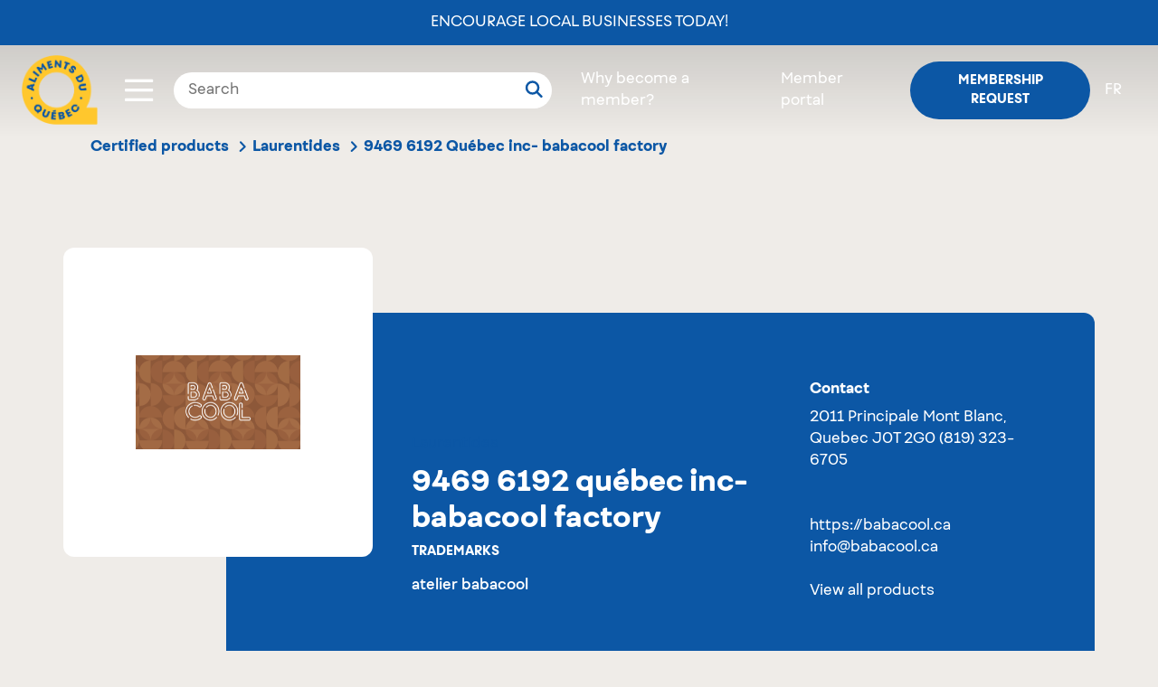

--- FILE ---
content_type: text/html; charset=UTF-8
request_url: https://www.alimentsduquebec.com/en/certified-products/business/9469-6192-quebec-inc-babacool-factory
body_size: 7405
content:
<!doctype html>
<html lang="en-CA" class="no-js">
<head>
    <meta charset="utf-8">
    <title>9469 6192 Québec inc- babacool factory | Laurentides | Companies | Aliments du Québec</title>
    <meta name="description"        content="" />
        <meta property="og:title"       content="9469 6192 Québec inc- babacool factory | Laurentides | Companies | Aliments du Québec" />
    <meta property="og:description" content="" />
    <meta property="og:image"       content="https://www.alimentsduquebec.com/files/20241008/babacool-motif-brun_1728424759.png" />
    
        <meta property="og:type" content="website" />
    <meta property="og:url"  content="https://www.alimentsduquebec.com/en/certified-products/business/9469-6192-quebec-inc-babacool-factory" />

    <meta http-equiv="x-ua-compatible"  content="ie=edge">
    <meta http-equiv="cleartype"        content="on">
    <meta name="viewport"               content="width=device-width, initial-scale=1.0">
    <meta name="application-name"                content="Aliments du Québec">
    <link rel="apple-touch-icon" sizes="180x180" href="/build/styles/../../build-front/favicon/apple-touch-icon.png">
    <link rel="icon" type="image/png" sizes="32x32" href="/build/styles/../../build-front/favicon/favicon-32x32.png">
    <link rel="icon" type="image/png" sizes="16x16" href="/build/styles/../../build-front/favicon/favicon-16x16.png">
    <link rel="manifest" href="/build/styles/../../build-front/favicon/site.webmanifest">
    <meta name="msapplication-TileColor" content="#da532c">
    <meta name="theme-color" content="#ffffff">

    <link   rel="canonical"
            href="https://www.alimentsduquebec.com/en/certified-products/business/9469-6192-quebec-inc-babacool-factory" />
    <link   rel="alternate"
            href="https://www.alimentsduquebec.com/fr/produits-dici/entreprises/9469-6192-quebec-inc-atelier-babacool"
            hreflang="x-default" />
    <link   rel="alternate"
            href="https://www.alimentsduquebec.com/en/certified-products/business/9469-6192-quebec-inc-babacool-factory"
            hreflang="en" />
    <link   rel="alternate"
            href="https://www.alimentsduquebec.com/fr/produits-dici/entreprises/9469-6192-quebec-inc-atelier-babacool"
            hreflang="fr-ca" />
    <link   rel="alternate"
            href="https://www.alimentsduquebec.com/en/certified-products/business/9469-6192-quebec-inc-babacool-factory"
            hreflang="en-ca" />
     <meta  http-equiv="content-language"
            content="en-ca">

                <link rel="preload" href="https://cdn.jsdelivr.net/gh/orestbida/cookieconsent@3.1.0/dist/cookieconsent.css" as="style" onload="this.rel='stylesheet'">
        <link rel="preload" href="/build/styles/../../build-front/styles/adq.css" as="style" onload="this.rel='stylesheet'">
    
    <link rel="preload" href="/build/styles/directory.css" as="style" onload="this.rel='stylesheet'">
    <script>
        /*! loadCSS: load a CSS file asynchronously. [c]2016 @scottjehl, Filament Group, Inc. Licensed MIT */
    !function(e){"use strict";var n=function(n,t,o){function i(e){return a.body?e():void setTimeout(function(){i(e)})}function r(){l.addEventListener&&l.removeEventListener("load",r),l.media=o||"all"}var d,a=e.document,l=a.createElement("link");if(t)d=t;else{var s=(a.body||a.getElementsByTagName("head")[0]).childNodes;d=s[s.length-1]}var f=a.styleSheets;l.rel="stylesheet",l.href=n,l.media="only x",i(function(){d.parentNode.insertBefore(l,t?d:d.nextSibling)});var u=function(e){for(var n=l.href,t=f.length;t--;)if(f[t].href===n)return e();setTimeout(function(){u(e)})};return l.addEventListener&&l.addEventListener("load",r),l.onloadcssdefined=u,u(r),l};"undefined"!=typeof exports?exports.loadCSS=n:e.loadCSS=n}("undefined"!=typeof global?global:this);

        /*! CSS rel=preload polyfill. Depends on loadCSS function. [c]2016 @scottjehl, Filament Group, Inc. Licensed MIT  */
    !function(e){if(e.loadCSS){var t=loadCSS.relpreload={};if(t.support=function(){try{return e.document.createElement("link").relList.supports("preload")}catch(t){return!1}},t.poly=function(){for(var t=e.document.getElementsByTagName("link"),n=0;n<t.length;n++){var r=t[n];"preload"===r.rel&&"style"===r.getAttribute("as")&&(e.loadCSS(r.href,r),r.rel=null)}},!t.support()){t.poly();var n=e.setInterval(t.poly,300);e.addEventListener&&e.addEventListener("load",function(){e.clearInterval(n)}),e.attachEvent&&e.attachEvent("onload",function(){e.clearInterval(n)})}}}(this);
</script>

    <script>
    dataLayer = [{
                'memberStatus' : 'logged-out',
        'memberType'   : 'guest',
        'enterpriseName': '9469 6192 Québec inc- babacool factory',
        'productCount'  : 10,
        'region'        : 'Laurentides',
    }];
</script>
    <!-- Google Tag Manager -->
<script>(function(w,d,s,l,i){w[l]=w[l]||[];w[l].push({'gtm.start':
new Date().getTime(),event:'gtm.js'});var f=d.getElementsByTagName(s)[0],
j=d.createElement(s),dl=l!='dataLayer'?'&l='+l:'';j.async=true;j.src=
'https://www.googletagmanager.com/gtm.js?id='+i+dl;f.parentNode.insertBefore(j,f);
})(window,document,'script','dataLayer','GTM-5WMV95');</script>
<!-- End Google Tag Manager -->
    <!-- Eyereturn Marketing Pixel -->
<script type='text/javascript'>(function l(d) { var site = '9098', page = 'Visites', s, er = d.createElement('script'); er.type = 'text/javascript'; er.async = true; er.src = '//o2.eyereturn.com/?site=' + site + '&page=' + page; s = d.getElementsByTagName('script')[0]; s.parentNode.insertBefore(er, s); } )(document);</script>
<!-- End Eyereturn Marketing Pixel -->    </head>

<body class="adherent adherent-page">
  <div class="overlay-loading" style="position:fixed; left:0; top:0; width: 100vw; height:100vh; z-index:99999; background:#fff;"></div>

    <!-- Google Tag Manager (noscript) -->
<noscript><iframe src="https://www.googletagmanager.com/ns.html?id=GTM-5WMV95"
height="0" width="0" style="display:none;visibility:hidden"></iframe></noscript>
<!-- End Google Tag Manager (noscript) -->

            <header class="header">
    <div>
            <div class="announce-adq d-flex align-items-center">
        <a href="https://alimentsduquebec.com/en/encourage-local-businesses-today/">Encourage local businesses today!</a>
    </div>

<nav class="fixed-nav d-flex align-items-center px-4 py-3">

            <div class="logo switch_logo">
            <a href="/en/">
                <img class="w-100 no-scroll" src="/build/styles/../../build-front/icons/ADQ_Logo_scroll.svg" alt="Aliments du Québec">
                <img class="w-100 scroll" src="/build/styles/../../build-front/icons/AlimentsDuQuebec_Logo.svg" alt="Aliments du Québec">
            </a>
        </div>

        <div class="toggle-container ml-auto ml-md-4">
    <div class="btn-container">
        <button class="button" data-open="toggle-nav-modal">
                                         <span class="icon icon-menu"></span>
        </button>
    </div>

    
    <div class="toggle-nav-modal reveal" id="toggle-nav-modal" data-reveal style="display:none;">
        <div class="d-flex justify-content-between">
            <div class="logo m-4">
                <a href="/en/">
                    <img class="w-100" src="/build/styles/../../build-front/icons/AlimentsDuQuebec_Logo.svg" alt="Aliments du Québec">
                </a>
            </div>
            <div class="search-bar-from position-relative px-3 my-4 d-flex justify-content-end d-md-none">
              <div class="loop-mobile d-md-none">
                  <svg viewBox="0 0 20 20" xmlns="http://www.w3.org/2000/svg" xmlns:xlink="http://www.w3.org/1999/xlink">
                    <g id="ADQ-Desktop" stroke="none" stroke-width="1" fill="none" fill-rule="evenodd" stroke-linecap="round" stroke-linejoin="round">
                      <g id="00_ADQ-Desktop-Page-Adhérer-v4" transform="translate(-583.000000, -42.000000)" stroke="#fff" stroke-width="2.5">
                        <g id="header">
                          <g id="module/hero" transform="translate(1.000000, 0.000000)">
                            <g id="module/nav/default">
                              <g id="Group" transform="translate(234.057637, 29.500000)">
                                <g id="icon/search" transform="translate(350.000000, 14.000000)">
                                  <circle id="Oval" cx="6.5" cy="6.5" r="6.5"></circle>
                                  <path d="M13.8284271,10.3284271 L13.8284271,17.3284271" id="Path-3" transform="translate(13.828427, 13.828427) rotate(-45.000000) translate(-13.828427, -13.828427) "></path>
                                </g>
                              </g>
                            </g>
                          </g>
                        </g>
                      </g>
                    </g>
                  </svg>
              </div>
                <form class="search-bar" action="/en/submit/search" method="post">
    <div class="input-group">
        <input type="text" id="q" name="q" placeholder="Search" value="" />
        <button type="submit">
            <svg viewBox="0 0 20 20" xmlns="http://www.w3.org/2000/svg" xmlns:xlink="http://www.w3.org/1999/xlink">
              <g id="ADQ-Desktop" stroke="none" stroke-width="1" fill="none" fill-rule="evenodd" stroke-linecap="round" stroke-linejoin="round">
                <g id="00_ADQ-Desktop-Page-Adhérer-v4" transform="translate(-583.000000, -42.000000)" stroke="#0C57A5" stroke-width="2.5">
                  <g id="header">
                    <g id="module/hero" transform="translate(1.000000, 0.000000)">
                      <g id="module/nav/default">
                        <g id="Group" transform="translate(234.057637, 29.500000)">
                          <g id="icon/search" transform="translate(350.000000, 14.000000)">
                            <circle id="Oval" cx="6.5" cy="6.5" r="6.5"></circle>
                            <path d="M13.8284271,10.3284271 L13.8284271,17.3284271" id="Path-3" transform="translate(13.828427, 13.828427) rotate(-45.000000) translate(-13.828427, -13.828427) "></path>
                          </g>
                        </g>
                      </g>
                    </g>
                  </g>
                </g>
              </g>
            </svg>
        </button>
    </div>
</form>
            </div>
            <div class="mr-5 ml-2 my-4 btn-container">
                <button class="close-button" data-close aria-label="Close modal" type="button">
                    <span class="icon icon-close"></span>
                </button>
            </div>
        </div>
        <div class="scroll-container">
            <nav class="toggle-nav m-5">
                <ul class="toggle-nav-container list-reset">
                                                                                                                    <li class="toggle-nav-item mb-4">
                            <a href="/en/our-organization/" class="toggle-nav-item-link h2" target="_self">About us</a>
                        </li>
                                                                                                                    <li class="toggle-nav-item mb-4">
                            <a href="/en/verification-process/" class="toggle-nav-item-link h2" target="_self">Verification process</a>
                        </li>
                                                                                                                    <li class="toggle-nav-item mb-4">
                            <a href="/en/certified-products" class="toggle-nav-item-link h2" target="_self">Verified products</a>
                        </li>
                                                                                                                    <li class="toggle-nav-item mb-4">
                            <a href="/en/companies/" class="toggle-nav-item-link h2" target="_self">Companies</a>
                        </li>
                                                                                                                    <li class="toggle-nav-item mb-4">
                            <a href="/en/why-become-a-member/" class="toggle-nav-item-link h2" target="_self">Why become a member?</a>
                        </li>
                                                                                                                    <li class="toggle-nav-item mb-4">
                            <a href="/en/blog" class="toggle-nav-item-link h2" target="_self">Blog</a>
                        </li>
                                                                                                                    <li class="toggle-nav-item mb-4">
                            <a href="/en/contact-us/" class="toggle-nav-item-link h2" target="_self">Contact us</a>
                        </li>
                                                                                                                    <li class="toggle-nav-item mb-4">
                            <a href="" class="toggle-nav-item-link h2" target="_self">SIAM - Aide financière</a>
                        </li>
                                        <li class="toggle-nav-item mb-4 d-block d-md-none"><a class="toggle-nav-item-link h2" href="/en/signup">Membership request</a></li>
                    <li class="toggle-nav-item mb-4 d-block d-md-none"><a class="toggle-nav-item-link h2 text-uppercase" href="/fr/produits-dici/entreprises/9469-6192-quebec-inc-atelier-babacool"
                           hreflang="fr"
                           class="switcher"
                        >fr</a></li>
                </ul>
            </nav>
        </div>
    </div>
</div>
    
    <div class="search-bar-from px-3 d-none d-md-block">
        <form class="search-bar" action="/en/submit/search" method="post">
    <div class="input-group">
        <input type="text" id="q" name="q" placeholder="Search" value="" />
        <button type="submit">
            <svg viewBox="0 0 20 20" xmlns="http://www.w3.org/2000/svg" xmlns:xlink="http://www.w3.org/1999/xlink">
              <g id="ADQ-Desktop" stroke="none" stroke-width="1" fill="none" fill-rule="evenodd" stroke-linecap="round" stroke-linejoin="round">
                <g id="00_ADQ-Desktop-Page-Adhérer-v4" transform="translate(-583.000000, -42.000000)" stroke="#0C57A5" stroke-width="2.5">
                  <g id="header">
                    <g id="module/hero" transform="translate(1.000000, 0.000000)">
                      <g id="module/nav/default">
                        <g id="Group" transform="translate(234.057637, 29.500000)">
                          <g id="icon/search" transform="translate(350.000000, 14.000000)">
                            <circle id="Oval" cx="6.5" cy="6.5" r="6.5"></circle>
                            <path d="M13.8284271,10.3284271 L13.8284271,17.3284271" id="Path-3" transform="translate(13.828427, 13.828427) rotate(-45.000000) translate(-13.828427, -13.828427) "></path>
                          </g>
                        </g>
                      </g>
                    </g>
                  </g>
                </g>
              </g>
            </svg>
        </button>
    </div>
</form>
    </div>

                    <ul class="login-nav list-reset d-flex align-items-center ml-0 ml-md-auto mb-0">
            <li class="certification px-3 d-none d-md-block"><a class="link color--white" href="/en/why-become-a-member">Why become a member?</a></li>
            <li class="px-3 d-none d-md-block"><a class="link color--white" href="/en/session_adq">Member portal</a></li>
            <li class="pl-3 pr-0 px-md-3"><a class="login button btn btn--small btn--blue" href="/en/signup">Membership request</a></li>
            <li class="switch-lang pr-3 d-none d-md-block"><a class="link color--white text-uppercase" href="/fr/produits-dici/entreprises/9469-6192-quebec-inc-atelier-babacool"
                   hreflang="fr"
                   class="switcher"
                >fr</a></li>
        </ul>
    </nav>
    </div>
</header>
    
    <div>
                        <section class="sub-nav-container">
    <div class="container">
      <div class="row">
        <div class="col-12">

          <nav class="breadcrumbs" data-component="breadcrumbs">
              <ul class="list-reset d-flex">
                                                                                                                                                                                                      <li class="pr-2"><a href="/en/certified-products">Certified products</a><span class="icon icon-arrow"></span></li>
                                                                                                        <li class="pr-2"><a href="/en/certified-products/region/laurentides">Laurentides</a><span class="icon icon-arrow"></span></li>
                                                                                                        <li><p class="mb-0">9469 6192 Québec inc- babacool factory</p></li>
                                                                                </ul>
          </nav>
        </div>
      </div>
    </div>
</section>
    
    <div class="container adherent">
      <div class="product-container">
          <div class="product-image">
                            <div class="image">
                    <img src="[data-uri]" alt="9469 6192 Québec inc- babacool factory" data-component="lazyload-image" data-options="{&quot;type&quot;:&quot;adherent&quot;,&quot;url&quot;:&quot;\/files\/20241008\/babacool-motif-brun_1728424759.png&quot;}">
                </div>
                      </div>
          <section class="product-tile row">
              <div class="product-details col-12 col-lg-7 pr-5 mt-0 mt-md-5  with-image">

                  <div class="product-info">
                      <h3 class="region"><a href="/en/certified-products/region/laurentides" data-action="track-gtm-event" data-gtm-event="directory-adherent-click-region" data-gtm-tokens="{&quot;region&quot;:&quot;Laurentides&quot;}">Laurentides</a></h3>
                                            <h1 class="product-name">9469 6192 Québec inc- babacool factory</h1>
                      
                  </div>
                  <div class="product-data row m-0">
                      <div class="distribution col-12 col-lg-6 pl-0">
                                                      <h5 class="element-title mb-3">Trademarks</h5>
                            <p class="distributor">atelier babacool</p>
                                                </div>
                  </div>
              </div>

              <div class="product-adherent col-md-12 col-lg-5">
                  <div class="contact">
                      <h5 class="name">Contact</h5>

                      <p class="address mb-5">
                          <span>2011 Principale</span>
                          <span>Mont Blanc, Quebec J0T 2G0</span>
                          <span><a href="tel:+18193236705">(819) 323-6705</a></span>
                      </p>

                                                <div class="contact-site">
                              <span class="website"><a href="https://babacool.ca" data-external>https://babacool.ca</a></span>
                          </div>
                      
                                                <div class="contact-mail">
                              <span><a href="mailto:info@babacool.ca">info@babacool.ca</a></span>
                          </div>
                      
                      
                                        </div>

                  <div class="show-all mt-4">
                      <a href="/en/certified-products/business/9469-6192-quebec-inc-babacool-factory" class="button" data-action="track-gtm-event" data-gtm-event="directory-product-click-allproducts" data-gtm-tokens="{&quot;company&quot;:&quot;9469 6192 Qu\u00e9bec inc- babacool factory&quot;}">View all products</a>
                  </div>
              </div>
          </section>
      </div>
    </div>

<div class="content">
    <div class="element-list-wrapper pb-0">
        <h4 class="element-list-title tertiary">10 products</h4>

        <div class="element-list element-list-carousel pt-3" data-component="element-list" data-resize>
                                <section class="generic-item product" data-component="element-list-item">
                <div class="margin-wrap">
                    <div class="image"
                         data-component="lazyload-image"
                         data-lazyload-type="element-list-item"
                         data-url="/files/20241008/60g-chocolat-babacool-cappuccino-crepe_1728425072.png" >
                                                    <img src="/build/icons/common/business_default.jpg" />
                                                <span class="certif apq" >&nbsp;</span>
                    </div>
                    <h5 class="item-title"><a href="/en/certified-products/products/tablette-de-chocolat-croustillant-cappuccino-crepe">Tablette de chocolat croustillant Cappuccino Crêpe </a></h5>
                    <div class="item-subtitle">
                                                    atelier babacool
                                            </div>
                </div>
            </section>
                                <section class="generic-item product" data-component="element-list-item">
                <div class="margin-wrap">
                    <div class="image"
                         data-component="lazyload-image"
                         data-lazyload-type="element-list-item"
                         data-url="/files/20241008/60g-chocolat-babacool-quinoa-epice-et-piment-d-espelette_1728423516.png" >
                                                    <img src="/build/icons/common/business_default.jpg" />
                                                <span class="certif apq" >&nbsp;</span>
                    </div>
                    <h5 class="item-title"><a href="/en/certified-products/products/tablette-de-chocolat-croustillant-quinoa-chili">Tablette de chocolat croustillant Quinoa Chili</a></h5>
                    <div class="item-subtitle">
                                                    atelier babacool
                                            </div>
                </div>
            </section>
                                <section class="generic-item product" data-component="element-list-item">
                <div class="margin-wrap">
                    <div class="image"
                         data-component="lazyload-image"
                         data-lazyload-type="element-list-item"
                         data-url="/files/20241023/60g-chocolat-babacool-mais-eclate-avec-une-touche-de-fleur-de-sel_1729690141.png" >
                                                    <img src="/build/icons/common/business_default.jpg" />
                                                <span class="certif apq" >&nbsp;</span>
                    </div>
                    <h5 class="item-title"><a href="/en/certified-products/products/tablette-de-chocolat-croustillant-popcorn-fleur-de-sel">Tablette de chocolat croustillant Popcorn fleur de sel</a></h5>
                    <div class="item-subtitle">
                                                    atelier babacool
                                            </div>
                </div>
            </section>
                                <section class="generic-item product" data-component="element-list-item">
                <div class="margin-wrap">
                    <div class="image"
                         data-component="lazyload-image"
                         data-lazyload-type="element-list-item"
                         data-url="/files/20241008/60g-chocolat-babacool-orange-tire-eponge_1728424531.png" >
                                                    <img src="/build/icons/common/business_default.jpg" />
                                                <span class="certif apq" >&nbsp;</span>
                    </div>
                    <h5 class="item-title"><a href="/en/certified-products/products/tablette-de-chocolat-croustillant-tire-eponge-orange">Tablette de chocolat croustillant Tire éponge Orange</a></h5>
                    <div class="item-subtitle">
                                                    atelier babacool
                                            </div>
                </div>
            </section>
                                <section class="generic-item product" data-component="element-list-item">
                <div class="margin-wrap">
                    <div class="image"
                         data-component="lazyload-image"
                         data-lazyload-type="element-list-item"
                         data-url="/files/20240704/60g-chocolat-babacool-noel-menthe-riz-souffle_1720135496.png" >
                                                    <img src="/build/icons/common/business_default.jpg" />
                                                <span class="certif apq" >&nbsp;</span>
                    </div>
                    <h5 class="item-title"><a href="/en/certified-products/products/tablette-de-chocolat-croustillant-menthe-riz-souffle">Tablette de chocolat croustillant Menthe riz soufflé.</a></h5>
                    <div class="item-subtitle">
                                                    atelier babacool
                                            </div>
                </div>
            </section>
                                <section class="generic-item product" data-component="element-list-item">
                <div class="margin-wrap">
                    <div class="image"
                         data-component="lazyload-image"
                         data-lazyload-type="element-list-item"
                         data-url="/files/20240705/60g-chocolat-babacool-cornet-fraise_1720139708.png" >
                                                    <img src="/build/icons/common/business_default.jpg" />
                                                <span class="certif apq" >&nbsp;</span>
                    </div>
                    <h5 class="item-title"><a href="/en/certified-products/products/tablette-de-chocolat-croustillant-cornet-fraise">Tablette de chocolat croustillant Cornet fraise.</a></h5>
                    <div class="item-subtitle">
                                                    atelier babacool
                                            </div>
                </div>
            </section>
                                <section class="generic-item product" data-component="element-list-item">
                <div class="margin-wrap">
                    <div class="image"
                         data-component="lazyload-image"
                         data-lazyload-type="element-list-item"
                         data-url="/files/20241025/p-choco-vale1247-petitformat_1729862466.jpg" >
                                                    <img src="/build/icons/common/business_default.jpg" />
                                                <span class="certif apq" >&nbsp;</span>
                    </div>
                    <h5 class="item-title"><a href="/en/certified-products/products/babacool-hot-chocolate-double-chocolate">Babacool Hot Chocolate - Double Chocolate</a></h5>
                    <div class="item-subtitle">
                                                    atelier babacool
                                            </div>
                </div>
            </section>
                                <section class="generic-item product" data-component="element-list-item">
                <div class="margin-wrap">
                    <div class="image"
                         data-component="lazyload-image"
                         data-lazyload-type="element-list-item"
                         data-url="" >
                                                    <img src="/files/20200311/adq-icones-confiseries-produits-sucres-pastille_1583938489.svg" class="img-cat" />
                                                <span class="certif apq" >&nbsp;</span>
                    </div>
                    <h5 class="item-title"><a href="/en/certified-products/products/babacool-hot-chocolate-banana">Babacool Hot Chocolate - Banana</a></h5>
                    <div class="item-subtitle">
                                                    atelier babacool
                                            </div>
                </div>
            </section>
                                <section class="generic-item product" data-component="element-list-item">
                <div class="margin-wrap">
                    <div class="image"
                         data-component="lazyload-image"
                         data-lazyload-type="element-list-item"
                         data-url="/files/20241025/p-fraise-vale1177-petitformat_1729862366.jpg" >
                                                    <img src="/build/icons/common/business_default.jpg" />
                                                <span class="certif apq" >&nbsp;</span>
                    </div>
                    <h5 class="item-title"><a href="/en/certified-products/products/babacool-hot-chocolate-strawberry">Babacool Hot Chocolate - Strawberry</a></h5>
                    <div class="item-subtitle">
                                                    atelier babacool
                                            </div>
                </div>
            </section>
                                <section class="generic-item product" data-component="element-list-item">
                <div class="margin-wrap">
                    <div class="image"
                         data-component="lazyload-image"
                         data-lazyload-type="element-list-item"
                         data-url="/files/20241025/p-menthe-vale1065-petitformat_1729862227.jpg" >
                                                    <img src="/build/icons/common/business_default.jpg" />
                                                <span class="certif apq" >&nbsp;</span>
                    </div>
                    <h5 class="item-title"><a href="/en/certified-products/products/babacool-hot-chocolate-mint">Babacool Hot Chocolate - Mint</a></h5>
                    <div class="item-subtitle">
                                                    atelier babacool
                                            </div>
                </div>
            </section>
                </div>
    </div>
  </div>
        

    <aside data-component="adherent-banner">
        
    </aside>

    
    </div>

            <footer class="footer bg--adq-blue color--white">
    <div class="container">
      <div class="row flex-column-reverse flex-md-row">

        <div class="col-12 col-md-6">
          <nav class="footer-links">
<ul class="list-reset">
	<li class="mb-2 mb-md-3"><a class="link" href="/en/our-organization/">About us</a></li>
	<li class="mb-2 mb-md-3"><a class="link" href="/en/verification-process/">Verification process</a></li>
	<li class="mb-2 mb-md-3"><a class="link" href="/en/certified-products">Verified products</a></li>
	<li class="mb-2 mb-md-3"><a class="link" href="/en/companies/">See all companies</a></li>
	<li class="mb-2 mb-md-3"><a class="link" href="/en/why-become-a-member/">Why become a member?</a></li>
	<li class="mb-2 mb-md-3"><a class="link" href="/en/blog">Blog</a></li>
	<li class="mb-2 mb-md-3"><a class="link" href="/en/contact-us/">Contact us</a></li>
	<li class="d-none"><a class="link small" href="/en/privacy-policy/">Privacy policy</a></li>
</ul>
</nav>

          <div class="social mt-5 d-block d-md-none justify-content-center">
            <h3 class="mb-4">Suivez-nous!</h3>

            <div class="d-flex justify-content-center">
              <a class="mr-4 mr-md-2" href="//www.instagram.com/alimentsqc/">
                <img class="icon__instagram" src="/build/styles/../../build-front/icons/icon-instagram.svg" alt="">
              </a>
              <a href="//www.facebook.com/alimentsduquebec">
                <img class="icon__facebook" src="/build/styles/../../build-front/icons/icon-instagram.svg" alt="">
              </a>
            </div>
          </div>

          <div class="copyrights mt-5">
              &copy; 2026
              Aliments du Québec
              <span class="break"></span>
              All rights reserved
              <span class="break"></span>
              <button type="button" data-cc="show-preferencesModal" class="cookie-btn">Cookie preferences</button>
          </div>
        </div>

        <div class="col-12 col-md-6 d-flex flex-column justify-content-between">
          <div class="">
            <h3 class="mb-4">Enjoy Quebec food, <br>on all occasions!</h3>
            <a class="btn mb-4 mb-md-0" href="https://alimentsduquebecaumenu.com/" target="_blank">Visit the website
              <img class="icon__external-link ml-2" src="/build/styles/../../build-front/icons/icon-link-out.svg" alt="external link icon">
            </a>
          </div>

          <div class="social d-none d-md-block">
            <h3 class="mb-4">Follow us!</h3>

            <div class="d-flex">
              <a class="mr-2" href="//www.instagram.com/alimentsqc/">
                <img class="icon__instagram" src="/build/styles/../../build-front/icons/icon-instagram.svg" alt="">
              </a>
              <a href="//www.facebook.com/alimentsduquebec">
                <img class="icon__facebook" src="/build/styles/../../build-front/icons/icon-facebook.svg" alt="">
              </a>
            </div>
          </div>
        </div>
      </div>

      </footer>
    
                <script src="https://cdn.jsdelivr.net/gh/orestbida/cookieconsent@3.1.0/dist/cookieconsent.umd.js"></script>
        <script src="/build/scripts/dependencies.js" defer></script>
        <script src="/build/scripts/common.js" defer></script>
        <script src="/build/scripts/site.js" defer></script>
        <script src="/build/scripts/../../build-front/scripts/all.min.js" defer></script>
    
    <script src="/build/scripts/directory.js" defer></script>
</body>
</html>


--- FILE ---
content_type: image/svg+xml
request_url: https://www.alimentsduquebec.com/files/20200311/adq-icones-confiseries-produits-sucres-pastille_1583938489.svg
body_size: 602
content:
<?xml version="1.0" encoding="utf-8"?>
<!-- Generator: Adobe Illustrator 23.0.3, SVG Export Plug-In . SVG Version: 6.00 Build 0)  -->
<svg version="1.1" xmlns="http://www.w3.org/2000/svg" xmlns:xlink="http://www.w3.org/1999/xlink" x="0px" y="0px"
	 viewBox="0 0 90 90" style="enable-background:new 0 0 90 90;" xml:space="preserve">
<g id="pastilles_bleues">
	<circle style="fill:#0D58A5;" cx="45" cy="45" r="42.5"/>
</g>
<g id="icones">
	<g>
		<path style="fill:#FFC72F;" d="M43.3,19.4c-7,0.7-12.6,6.4-13.3,13.4c-0.4,4.4,1,8.6,4,11.8c0.1,0.1,0.4,0.2,0.5,0l0.9-0.9
			c0.1-0.1,0.1-0.4,0-0.5c-2.6-2.7-3.8-6.4-3.4-10.2c0.6-6.3,6-11.4,12.3-11.7c8-0.4,14.4,6.5,13.5,14.5
			c-0.8,6.7-6.8,11.8-13.5,11.5c-1.7-0.1-3.4-0.5-5-1.2c-0.2-0.1-0.4,0-0.5,0.2l-0.6,1.1c-0.1,0.2,0,0.4,0.2,0.5
			c1.7,0.8,3.5,1.3,5.4,1.4v24.1c0,0.2,0.2,0.4,0.4,0.4h1.3c0.2,0,0.4-0.2,0.4-0.4V49.3c6.7-0.5,12.6-5.5,13.8-12.2
			C61.5,27,53.3,18.3,43.3,19.4z"/>
		<path style="fill:#FFC72F;" d="M55.9,34.3c0-6-4.9-10.9-10.9-10.9s-10.9,4.9-10.9,10.9S39,45.2,45,45.2S55.9,40.3,55.9,34.3z
			 M36.1,34.3c0-4.9,4-8.9,8.9-8.9s8.9,4,8.9,8.9s-4,8.9-8.9,8.9S36.1,39.2,36.1,34.3z"/>
		<path style="fill:#FFC72F;" d="M51.5,34.3c0-3.6-2.9-6.5-6.5-6.5s-6.5,2.9-6.5,6.5c0,3.6,2.9,6.5,6.5,6.5S51.5,37.9,51.5,34.3z
			 M40.5,34.3c0-2.5,2-4.5,4.5-4.5s4.5,2,4.5,4.5s-2,4.5-4.5,4.5S40.5,36.8,40.5,34.3z"/>
	</g>
</g>
</svg>
